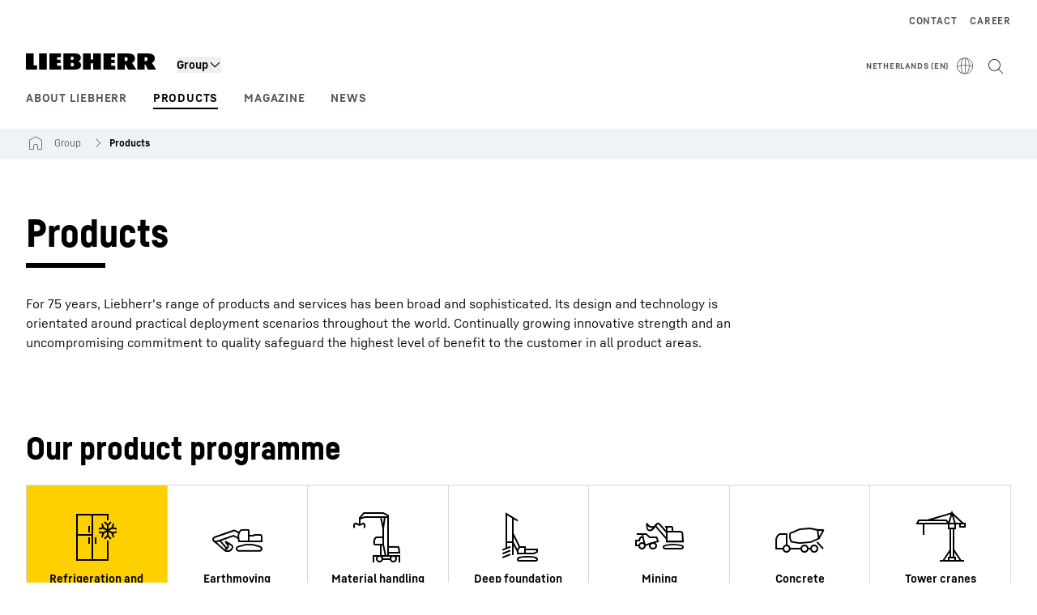

--- FILE ---
content_type: application/javascript; charset=UTF-8
request_url: https://www.liebherr.com/_next/static/chunks/90413.35c6a2a02fef88c2.js
body_size: -9
content:
"use strict";(self.webpackChunk_N_E=self.webpackChunk_N_E||[]).push([[5922,90413],{5922:(e,t,n)=>{n.d(t,{A:()=>m});var i=n(95155),l=n(70445),a=n(70271),d=n(26102),o=n(86974),s=n(81768),c=n(79355);let m=e=>{var t,n;let{template:m}=(0,d.useApiContext)();return(0,i.jsx)(i.Fragment,{children:(e.headline||e.text||e.buttonLinkList)&&(0,i.jsxs)("div",{className:(0,s.x)("content-container-padding","lh-grid","lh-moduleheader",null!==(t=e.spacingContainer)&&void 0!==t?t:"pb-6",(0,c.m)(m)?"xl:content-container":"content-container"),"data-testid":null!==(n=e.testId)&&void 0!==n?n:"mh-container",...e.id&&{id:e.id},children:[e.headline&&(0,i.jsx)(a.A,{text:e.headline,className:(0,s.x)("col-span-4 md:col-span-8 xl:col-span-11",e.text&&"mb-4 md:mb-6"),testId:"mh-headline"}),e.text&&(0,i.jsx)(l.A,{className:(0,s.x)("col-span-4 md:col-span-7 xl:col-span-9",e.additionalTextClassNames,(0,c.m)(m)?"md:col-span-9":"md:col-span-7"),html:e.text,testId:"mh-text"}),e.buttonLinkList&&(0,i.jsx)(o.A,{className:"col-span-4 md:col-span-7 xl:col-span-9",buttonLinkList:e.buttonLinkList,colorInverted:e.colorInverted})]})})}},90413:(e,t,n)=>{n.r(t),n.d(t,{default:()=>s});var i=n(95155),l=n(26102),a=n(78737),d=n(5922),o=n(84149);let s=e=>{var t;let{url:n,isProduction:s}=(0,l.useApiContext)(),c="".concat(n.split("?")[0]),m=e=>decodeURIComponent(c).includes(decodeURIComponent(e)),r=e=>()=>{var t,n;(0,o.cx)((0,o.Uy)({text:e.name,href:null===(t=e.link)||void 0===t?void 0:t.href,uid:String(null===(n=e.link)||void 0===n?void 0:n.uid),layout:"icon"}),s)};return(0,i.jsxs)("section",{"data-testid":"pn-module",id:e.sectionUid,className:"mb-8 mt-8 md:mb-16 md:mt-16 xl:mb-24 xl:mt-24",children:[(0,i.jsx)(d.A,{headline:e.headline,text:e.text,additionalTextClassNames:"md:col-span-8"}),(0,i.jsx)("div",{className:"content-container content-container-padding",children:(0,i.jsx)(a.KQ,{children:null===(t=e.navigationItems)||void 0===t?void 0:t.map((e,t)=>{var n,l,d;return(0,i.jsx)("a",{slot:"item",href:null===(n=e.link)||void 0===n?void 0:n.href,target:null===(l=e.link)||void 0===l?void 0:l.target,onClick:r(e),children:(0,i.jsx)(a.p1,{active:(null===(d=e.link)||void 0===d?void 0:d.href)!==void 0&&m(e.link.href),iconName:e.icon,label:e.name,"data-testid":"pn-module-item"})},t)})})})]})}}}]);

--- FILE ---
content_type: application/javascript; charset=UTF-8
request_url: https://www.liebherr.com/_next/static/chunks/39926.e8a8ad76b0270e09.js
body_size: -1452
content:
"use strict";(self.webpackChunk_N_E=self.webpackChunk_N_E||[]).push([[39926,92187],{18174:(e,n,t)=>{t.r(n),t.d(n,{default:()=>s});var a=t(37876),d=t(87989),l=t(98690),o=t(92187),i=t(52960);let s=e=>{var n;let{url:t,isProduction:s}=(0,d.H)(),c="".concat(t.split("?")[0]),r=e=>decodeURIComponent(c).includes(decodeURIComponent(e)),m=e=>()=>{var n,t;(0,i.cx)((0,i.Uy)({text:e.name,href:null===(n=e.link)||void 0===n?void 0:n.href,uid:String(null===(t=e.link)||void 0===t?void 0:t.uid),layout:"icon"}),s)};return(0,a.jsxs)("section",{"data-testid":"pn-module",id:e.sectionUid,className:"mb-8 mt-8 md:mb-16 md:mt-16 xl:mb-24 xl:mt-24",children:[(0,a.jsx)(o.A,{headline:e.headline,text:e.text,additionalTextClassNames:"md:col-span-8"}),(0,a.jsx)("div",{className:"content-container content-container-padding",children:(0,a.jsx)(l.KQ,{children:null===(n=e.navigationItems)||void 0===n?void 0:n.map((e,n)=>{var t,d,o;return(0,a.jsx)("a",{slot:"item",href:null===(t=e.link)||void 0===t?void 0:t.href,target:null===(d=e.link)||void 0===d?void 0:d.target,onClick:m(e),children:(0,a.jsx)(l.p1,{active:(null===(o=e.link)||void 0===o?void 0:o.href)!==void 0&&r(e.link.href),iconName:e.icon,label:e.name,"data-testid":"pn-module-item"})},n)})})})]})}},60195:(e,n,t)=>{t.d(n,{a:()=>a});var a=function(e){return e.YOUTUBE="YOUTUBE",e.GOOGLE_MAPS="GOOGLE_MAPS",e.MICROSOFT_BOOKINGS="MICROSOFT_BOOKINGS",e.CROBOX_PRODUCT_FINDER="CROBOX_PRODUCT_FINDER",e}({})},72911:(e,n,t)=>{t.d(n,{v:()=>o});var a=t(60195),d=t(73022);let l={[a.a.GOOGLE_MAPS]:!1,[a.a.MICROSOFT_BOOKINGS]:!1,[a.a.YOUTUBE]:!1,[a.a.CROBOX_PRODUCT_FINDER]:!1,googleMapsConsentLoaded:!1},o=(0,d.v)((e,n)=>({...l,set:(n,t)=>{e(e=>({...e,[n]:t,...n===a.a.GOOGLE_MAPS&&{googleMapsConsentLoaded:!0}}))},get:e=>n()[e],isGoogleMapsConsentLoaded:()=>n().googleMapsConsentLoaded,update:n=>{e(e=>({...e,...n,...void 0!==n[a.a.GOOGLE_MAPS]&&{googleMapsConsentLoaded:!0}}))}}))},86723:(e,n,t)=>{t.d(n,{y:()=>d});var a=t(94118);function d(){let{isLiveStage:e}=(0,a.A)();return window.top!==window.self&&!e}},92187:(e,n,t)=>{t.d(n,{A:()=>r});var a=t(37876),d=t(43784),l=t(75078),o=t(87989),i=t(59535),s=t(49931),c=t(52822);let r=e=>{var n,t;let{template:r}=(0,o.H)();return(0,a.jsx)(a.Fragment,{children:(e.headline||e.text||e.buttonLinkList)&&(0,a.jsxs)("div",{className:(0,s.x)("content-container-padding","lh-grid","lh-moduleheader",null!==(n=e.spacingContainer)&&void 0!==n?n:"pb-6",(0,c.m)(r)?"xl:content-container":"content-container"),"data-testid":null!==(t=e.testId)&&void 0!==t?t:"mh-container",...e.id&&{id:e.id},children:[e.headline&&(0,a.jsx)(l.A,{text:e.headline,className:(0,s.x)("col-span-4 md:col-span-8 xl:col-span-11",e.text&&"mb-4 md:mb-6"),testId:"mh-headline"}),e.text&&(0,a.jsx)(d.A,{className:(0,s.x)("col-span-4 md:col-span-7 xl:col-span-9",e.additionalTextClassNames,(0,c.m)(r)?"md:col-span-9":"md:col-span-7"),html:e.text,testId:"mh-text"}),e.buttonLinkList&&(0,a.jsx)(i.A,{className:"col-span-4 md:col-span-7 xl:col-span-9",buttonLinkList:e.buttonLinkList,colorInverted:e.colorInverted})]})})}},94118:(e,n,t)=>{t.d(n,{A:()=>l});var a=t(45591),d=t(87989);let l=()=>{let{stage:e}=(0,d.H)(),n=e==a.L.CONTENT_STAGING;return{isContentStagingStage:n,isPreviewStage:e==a.L.PREVIEW,isLiveStage:e==a.L.LIVE}}}}]);